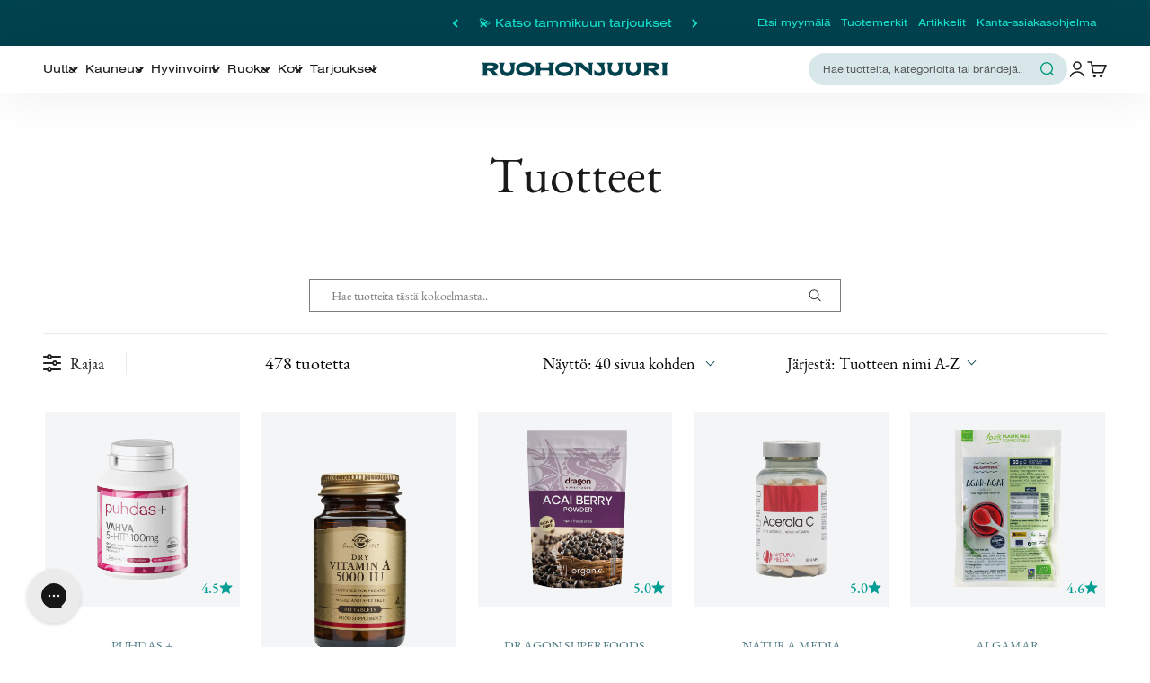

--- FILE ---
content_type: text/css
request_url: https://www.ruohonjuuri.fi/cdn/shop/t/209/assets/mega-menu.css?v=110138109484969382801737027561
body_size: -227
content:
.site-nav__dropdown{position:absolute;left:0;margin:0;z-index:$zindexNavDropdowns;display:block;visibility:hidden;background-color:$colorBody;min-width:100%;padding:($gutter / 3) 0 5px;box-shadow:0 10px 20px #00000017;transform:translate3d(0,-12px,0)}.site-nav--has-dropdown:hover .site-nav__dropdown,.is-focused>.site-nav__dropdown{display:block;visibility:visible;transform:translateZ(0);transition:all .3s cubic-bezier(.2,.06,.05,.95)}.site-nav__dropdown li{margin:0}.site-nav__dropdown>li{position:relative}.site-nav__dropdown>li>a{position:relative;z-index:$zindexNavDropdowns + 1}.site-nav__dropdown a{background-color:$colorBody;padding-right:30px}.site-nav__deep-dropdown{background-color:$colorBody;box-shadow:0 10px 20px #00000017;position:absolute;top:0;left:100%;margin:0;visibility:hidden;opacity:0;z-index:$zindexNavDropdowns;transform:translate3d(-12px,0,0);// Last menu item is anchored to right if // - center aligned menu .header-layout--center .site-nav__item:last-child &{left:auto;right:100%}}.site-nav__deep-dropdown-trigger:hover .site-nav__deep-dropdown,.is-focused>.site-nav__deep-dropdown{visibility:visible;opacity:1;transform:translateZ(0);transition:all .3s cubic-bezier(.2,.06,.05,.95)}.site-nav__deep-dropdown:before{content:"";display:block;position:absolute;top:0;left:0;bottom:0;width:10px;background-image:linear-gradient(to right,rgba(0,0,0,.09),transparent);pointer-events:none;// Reverse box shadow on submenus if // - center aligned menu .header-layout--center .site-nav__item:last-child &{left:auto;right:0;background-image:linear-gradient(to left,rgba(0,0,0,.09),transparent)}}.site-nav__deep-dropdown-trigger:hover .site-nav__dropdown-link--has-children,.site-nav__dropdown-link--has-children:hover,.site-nav__dropdown-link--has-children:focus{background-color:darken($colorBody,5%)}// Rotate to face right .site-nav__deep-dropdown-trigger .icon-chevron-down{position:absolute;top:50%;right:10px;width:$desktopMenuChevronSize;height:$desktopMenuChevronSize;transform:rotate(-90deg) translate(50%)}
/*# sourceMappingURL=/cdn/shop/t/209/assets/mega-menu.css.map?v=110138109484969382801737027561 */
